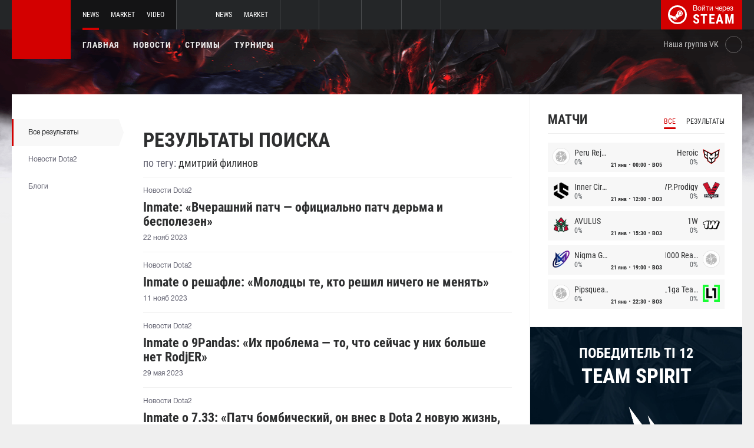

--- FILE ---
content_type: text/html; charset=UTF-8
request_url: https://dota2.net/tag/%D0%B4%D0%BC%D0%B8%D1%82%D1%80%D0%B8%D0%B9+%D1%84%D0%B8%D0%BB%D0%B8%D0%BD%D0%BE%D0%B2
body_size: 6922
content:
<!doctype html>
<html lang="ru">
    <head>
        <meta charset="UTF-8"/>
        <title>Dota 2 - новости, стримы, игроки и команды, обновления, патчи, герои | Dota2.net</title>
        <meta property="og:title" content="Dota 2 - новости, стримы, игроки и команды, обновления, патчи, герои | Dota2.net">
        <meta name="description" content="Новости Dota 2, стримы Dota 2, игроки и команды, обновления, новые герои, картинки dota 2, видео dota 2">
        <meta property="og:description" content="Новости Dota 2, стримы Dota 2, игроки и команды, обновления, новые герои, картинки dota 2, видео dota 2">
        <meta property="og:image" content="/images/dota2/og.png?v=1.1.1">
            
    
    
            <meta name="twitter:card" content="summary_large_image">
        <meta property="twitter:image" content="/images/dota2/og.png?v=1.1.1">
        <meta name="viewport" content="width=device-width, initial-scale=1"/>
        <meta name="csrf-token" content="eGO2Rixk2MwU005zCRWZQjmtnV0QTZ7nRyqYE505">
                <link rel="icon" href="/favicon.ico?v=1.1.1" type="image/x-icon"/>
        
        <link rel="preload" href="/fonts/Roboto/RobotoCondensed-Bold.woff" as="font" type="font/woff" crossorigin>
        <link rel="preload stylesheet" href="/fonts/Roboto/RobotoCondensed.css" >
        <!-- <link rel="preload stylesheet" href="/css/fonts.css?v=5.7.29"> -->
        <!-- <link rel="preload stylesheet" href="/css/fonts.css?v=1.4"> -->
        <link rel="stylesheet" href="/css/dota2.min.css?id=2cb86048701e1dc7f07d"/>
        <link rel="stylesheet" href="/css/style.custom.css?id=1ba4092263e26c4a00d9"/>
                <script type="text/javascript"> </script>

        
            </head>
<body class="international ">

<div class="layout">
    <div class="layout__header">
        <header class="header">
    <div class="header__outer">
        <div class="header__inner wrapper">
            <div class="header__logo"><a class="logo" href="https://dota2.net"></a></div>
            <div class="header__body">
                <div class="header__projects">
                    <div class="projects">
                        <div class="projects__switcher ui-controller" data-target=".projects__items, .hamburger_projects-switcher-js" data-remove=".userbar-user, .action-bars__user-tools, .userbar-user__bars, .hamburger_userbar-user-switcher-js">
                            <div class="projects-switcher">
                                <div class="projects-switcher__hamburger">
                                    <div class="hamburger hamburger_projects hamburger_projects-switcher-js"></div>
                                </div>
                                <div class="projects-switcher__typo">Все проекты</div>
                            </div>
                        </div>
                        <div class="projects__items">
                            <div class="projects-items">
                                
                                    
                                    <div class="projects-items__item  active ">
                                        <div class="project ">
                                            <a class="project__logo project__logo_dota" href="https://dota2.net"></a>
                                            <ul class="project-nav">
                                                
                                                    
                                                                                                            <li class="project-nav__item">
                                                            <a class="project-nav__link  active " href="https://dota2.net">News</a>
                                                        </li>
                                                                                                    
                                                    
                                                                                                            
                                                                                                    
                                                    
                                                                                                            <li class="project-nav__item">
                                                            <a class="project-nav__link " href="https://market.dota2.net">Market</a>
                                                        </li>
                                                                                                    
                                                    
                                                                                                            <li class="project-nav__item">
                                                            <a class="project-nav__link " href="https://dotavideo.ru">Video</a>
                                                        </li>
                                                                                                                                                </ul>
                                        </div>
                                    </div>
                                
                                    
                                    <div class="projects-items__item ">
                                        <div class="project ">
                                            <a class="project__logo project__logo_csgo" href="https://ru.csgo.com"></a>
                                            <ul class="project-nav">
                                                
                                                    
                                                                                                            <li class="project-nav__item">
                                                            <a class="project-nav__link " href="https://ru.csgo.com">News</a>
                                                        </li>
                                                                                                    
                                                    
                                                                                                            
                                                                                                    
                                                    
                                                                                                            <li class="project-nav__item">
                                                            <a class="project-nav__link " href="https://market.csgo.com">Market</a>
                                                        </li>
                                                                                                                                                </ul>
                                        </div>
                                    </div>
                                
                                    
                                    <div class="projects-items__item ">
                                        <div class="project  optional ">
                                            <a class="project__logo project__logo_pubg" href="https://pubg.ru"></a>
                                            <ul class="project-nav">
                                                
                                                    
                                                                                                            <li class="project-nav__item">
                                                            <a class="project-nav__link " href="https://pubg.ru">News</a>
                                                        </li>
                                                                                                                                                </ul>
                                        </div>
                                    </div>
                                
                                    
                                    <div class="projects-items__item ">
                                        <div class="project  optional ">
                                            <a class="project__logo project__logo_gifts" href="https://gifts.tm"></a>
                                            <ul class="project-nav">
                                                
                                                    
                                                                                                            <li class="project-nav__item">
                                                            <a class="project-nav__link " href="https://gifts.tm">Market</a>
                                                        </li>
                                                                                                                                                </ul>
                                        </div>
                                    </div>
                                
                                    
                                    <div class="projects-items__item ">
                                        <div class="project  optional ">
                                            <a class="project__logo project__logo_team-fortress" href="https://tf2.tm"></a>
                                            <ul class="project-nav">
                                                
                                                    
                                                                                                            <li class="project-nav__item">
                                                            <a class="project-nav__link " href="https://tf2.tm">Market</a>
                                                        </li>
                                                                                                                                                </ul>
                                        </div>
                                    </div>
                                
                                
                                <div class="projects-items__item">
                                    <div class="project optional">
                                        <a href="https://fastcup.net/" target="_blank" class="project__logo project__logo_fc"></a>
                                        <ul class="project-nav">
                                            <li class="project-nav__item">
                                                <a href="" class="project-nav__link">FASTCUP</a>
                                            </li>
                                        </ul>
                                    </div>
                                </div>
                            </div>
                        </div>
                    </div>
                </div>
                <div class="header__userbar">
                    <div class="userbar">
                        
                                                    <div class="userbar__userbar-login">
                                                                <a class="userbar-login" href="https://dota2.net/auth/secure" rel="nofollow">
                                    <div class="userbar-login__ico">
                                        <img src="/images/steam.svg" width="32px;" height="32px">
                                    </div>
                                    <div class="userbar-login__info">
                                        <div class="userbar-login__text">Войти через</div>
                                        <div class="userbar-login__steam">steam</div>
                                    </div>
                                </a>
                            </div>
                                            </div>
                </div>
            </div>
        </div>
    </div>
    <div class="header__bottom">
        <div class="wrapper">
            <div class="header__wrap ">
                <nav class="main-menu">
                    <ul class="main-menu__list">
                        <li class="main-menu__item"><a class="main-menu__link" href="https://dota2.net">Главная</a></li>
                        <li class="main-menu__item"><a class="main-menu__link" href="https://dota2.net/allnews">Новости</a></li>
                        


                            <li class="main-menu__item"><a class="main-menu__link" href="https://dota2.net/streams">Стримы</a></li>

                            

                        

                                                    <li class="main-menu__item"><a class="main-menu__link" href="https://dota2.net/tournaments">Турниры</a></li>
                        
                                            </ul>
                </nav>

                
                                        <div class="social-links">
                        <div class="social-links__item">
                            <a href="https://vk.com/d2net" target="_blank" rel="nofollow" class="socials socials_header"
                                                            >
                                <div  class="socials__title">Наша группа VK</div>
                                <div class="socials__links">
                                    <div class="socials__link socials__link_vk"></div>
                                </div>
                            </a>
                        </div>
                    </div>
                            </div>
        </div>
    </div>
</header>    </div>

    <div class="layout__content">
        <div class="wrapper wrapper_inner">
                <div class="grid-inner">
        <div class="grid-inner__sidebar">
            <div class="sort-search-result">
                <div class="sort-search-result__type-sort active">
                    <a href="https://dota2.net/tag/%D0%B4%D0%BC%D0%B8%D1%82%D1%80%D0%B8%D0%B9+%D1%84%D0%B8%D0%BB%D0%B8%D0%BD%D0%BE%D0%B2" rel="nofollow">
                        Все результаты                    </a>
                </div>
                <div class="sort-search-result__type-sort ">
                    <a href="https://dota2.net/tag/%D0%B4%D0%BC%D0%B8%D1%82%D1%80%D0%B8%D0%B9+%D1%84%D0%B8%D0%BB%D0%B8%D0%BD%D0%BE%D0%B2?category=news" rel="nofollow">
                        Новости Dota2                    </a>
                </div>
                <div class="sort-search-result__type-sort ">
                    <a href="https://dota2.net/tag/%D0%B4%D0%BC%D0%B8%D1%82%D1%80%D0%B8%D0%B9+%D1%84%D0%B8%D0%BB%D0%B8%D0%BD%D0%BE%D0%B2?category=blogs" rel="nofollow">
                        Блоги                    </a>
                </div>
            </div>
        </div>
        <div class="grid-inner__content">
            <div class="search-result">
                <div class="search-result__header-search-result">
                    <div class="header-search-result">
                        <div class="header-search-result__title">Результаты поиска</div>
                        <div class="header-search-result__get-words">
                            по тегу: <span>дмитрий филинов</span>
                        </div>
                    </div>
                </div>
                <div class="search-result__search-result-items">
                    <div class="search-result-items">

                                                    <div class="js-search-items">
                                                                    <div class="search-result-items__item" data-priority="">
    <div class="search-result-item">
        <div class="search-result-item__type">
                            Новости Dota2                    </div>
        <a href="https://dota2.net/news/101173-inmate-vcherashniy-patch-ofitsialno-patch-derma-i-bespolezen" class="search-result-item__title">Inmate: «Вчерашний патч — официально патч дерьма и бесполезен»</a>
                <div class="search-result-item__type" style="margin-top: 10px;">22 нояб 2023</div>
    </div>
</div>                                                                    <div class="search-result-items__item" data-priority="">
    <div class="search-result-item">
        <div class="search-result-item__type">
                            Новости Dota2                    </div>
        <a href="https://dota2.net/news/100570-inmate-o-reshafle-molodtsy-te-kto-reshil-nichego-ne-menyat" class="search-result-item__title">Inmate о решафле: «Молодцы те, кто решил ничего не менять»</a>
                <div class="search-result-item__type" style="margin-top: 10px;">11 нояб 2023</div>
    </div>
</div>                                                                    <div class="search-result-items__item" data-priority="">
    <div class="search-result-item">
        <div class="search-result-item__type">
                            Новости Dota2                    </div>
        <a href="https://dota2.net/news/89153-inmate-o-9pandas-ikh-problema-to-chto-seychas-u-nikh-bolshe-net-rodjer" class="search-result-item__title">Inmate о 9Pandas: «Их проблема — то, что сейчас у них больше нет RodjER»</a>
                <div class="search-result-item__type" style="margin-top: 10px;">29 мая 2023</div>
    </div>
</div>                                                                    <div class="search-result-items__item" data-priority="">
    <div class="search-result-item">
        <div class="search-result-item__type">
                            Новости Dota2                    </div>
        <a href="https://dota2.net/news/89038-inmate-o-733-patch-bombicheskiy-on-vnes-v-dota-2-novuyu-zhizn-novoe-dykhanie" class="search-result-item__title">Inmate о 7.33: «Патч бомбический, он внес в Dota 2 новую жизнь, новое дыхание»</a>
                <div class="search-result-item__type" style="margin-top: 10px;">27 мая 2023</div>
    </div>
</div>                                                                    <div class="search-result-items__item" data-priority="">
    <div class="search-result-item">
        <div class="search-result-item__type">
                            Новости Dota2                    </div>
        <a href="https://dota2.net/news/81936-inmate-o-b8-edinstvennaya-komanda-kotoraya-deystvitelno-kak-to-progressirovala-za-sezon" class="search-result-item__title">Inmate о B8 в Америке: «Единственная команда, которая действительно как-то прогрессировала за сезон»</a>
                <div class="search-result-item__type" style="margin-top: 10px;">11 фев 2023</div>
    </div>
</div>                                                                    <div class="search-result-items__item" data-priority="">
    <div class="search-result-item">
        <div class="search-result-item__type">
                            Новости Dota2                    </div>
        <a href="https://dota2.net/news/66180-inmate-ob-ukhode-iz-ruhub-kontrakty-tak-prosto-ne-razorvat" class="search-result-item__title">Inmate об уходе из RuHub: «Контракты так просто не разорвать»</a>
                <div class="search-result-item__type" style="margin-top: 10px;">1 мая 2022</div>
    </div>
</div>                                                                    <div class="search-result-items__item" data-priority="">
    <div class="search-result-item">
        <div class="search-result-item__type">
                            Новости Dota2                    </div>
        <a href="https://dota2.net/news/63147-inmate-i-snova-lightofheaven-byl-prav" class="search-result-item__title">Inmate: «И снова LighTofHeaveN был прав?»</a>
                <div class="search-result-item__type" style="margin-top: 10px;">17 фев 2022</div>
    </div>
</div>                                                                    <div class="search-result-items__item" data-priority="">
    <div class="search-result-item">
        <div class="search-result-item__type">
                            Новости Dota2                    </div>
        <a href="https://dota2.net/news/60900-inmate-esli-chel-ruinit-po-lyubym-prichinam-pomenyat-ego-eto-norm-vypuskat-takoe-video-ne-norm" class="search-result-item__title">Inmate про видео от Ghostik: «Если чел руинит, поменять его — это норм, выпускать такое видео — не норм»</a>
                <div class="search-result-item__type" style="margin-top: 10px;">29 дек 2021</div>
    </div>
</div>                                                                    <div class="search-result-items__item" data-priority="">
    <div class="search-result-item">
        <div class="search-result-item__type">
                            Новости Dota2                    </div>
        <a href="https://dota2.net/news/59931-inmate-poka-chto-navi-eto-glavnyy-mem-reshafla" class="search-result-item__title">Inmate: «Пока что NAVI — это главный мем решафла»</a>
                <div class="search-result-item__type" style="margin-top: 10px;">9 дек 2021</div>
    </div>
</div>                                                                    <div class="search-result-items__item" data-priority="">
    <div class="search-result-item">
        <div class="search-result-item__type">
                            Новости Dota2                    </div>
        <a href="https://dota2.net/news/57913-inmate-valve-pora-perestat-vvodit-geroev-kotorye-mogut-delat-vse-i-bez-veshchey" class="search-result-item__title">Inmate: «Valve пора перестать вводить героев, которые могут делать всё и без вещей»</a>
                <div class="search-result-item__type" style="margin-top: 10px;">29 окт 2021</div>
    </div>
</div>                                                            </div>

                            <div class="search-result-items__load-more">
                                <ul class="pagination js-pagination" style="display: block;">
    
    

    
            <li>
            <a href="https://dota2.net/tag/%D0%B4%D0%BC%D0%B8%D1%82%D1%80%D0%B8%D0%B9+%D1%84%D0%B8%D0%BB%D0%B8%D0%BD%D0%BE%D0%B2?page=2"
               rel="next"
               onclick="ShowMore.get($(this), event);return false;"
               class=" square-btn "
               data-target=".js-search-items"
               data-module="news"
               data-params={&quot;category&quot;:null}
               data-script=""
            >
                                    Загрузить еще
                            </a>
        </li>
    </ul>


                            </div>
                                            </div>
                </div>
            </div>
        </div>
        <div class="grid-inner__aside-info">
            <div class="all-news-sidebar">
                                    <div class="all-news-sidebar__item">
                        <div class="matches main-block main-block_lighten js-matches-sidebar">


    <div class="main-header main-header_lighten-gray main-header_flex main-header_matches-control">
        <div class="main-title main-title_darken">
            <h2 class="main-title__title">Матчи</h2>
        </div>
        <div class="main-tabs">
                            <div class="main-tabs__control js-tab active" data-category="all"
                     onclick="Matches.getMainPageMatches('all', 12);">Все</div>
                                        <div class="main-tabs__control js-tab" data-category="past"
                     onclick="Matches.getMainPageMatches('past', 12);">Результаты</div>
                    </div>
    </div>

            <div class="matches-items matches-items_results js-items  active"
             data-category="all">

                                    <div class="matches-items__item ">
	
		<div class="matches-item  matches-item_score ">
	
		<div class="matches-item__team matches-item__team_left ">
			<div class="matches-item__logo-team">
				<img src="/bimg/images/teams/cs/48x48/TBD.png" alt="" width="45px;" height="29px;"/>
			</div>
			<div class="matches-item__data-team">
				<div class="matches-item__name-team">Peru Rejects</div>
				<div class="matches-item__bets-percent">0%</div>
			</div>
		</div>
		<div class="matches-item__wrapper-info">
						<div class="matches-item__game-logo matches-item__game-logo_dota2"></div>
									<div class="matches-item__game-info">
															<div class="matches-item__text-info">21 янв</div>
										<div class="matches-item__text-info">00:00</div>
					<div class="matches-item__text-info">BO5</div>
							</div>
		</div>
		<div class="matches-item__team matches-item__team_right ">
			<div class="matches-item__data-team">
				<div class="matches-item__name-team">Heroic</div>
				<div class="matches-item__bets-percent">0%</div>
			</div>
			<div class="matches-item__logo-team">
				<img src="/bimg/images/teams/cs/48x48/9098_1704429335836.png" alt="" width="45px;" height="29px;"/>
			</div>
		</div>
	
		</div>
	
</div>                                    <div class="matches-items__item ">
	
		<div class="matches-item  matches-item_score ">
	
		<div class="matches-item__team matches-item__team_left ">
			<div class="matches-item__logo-team">
				<img src="/bimg/images/teams/cs/48x48/10299_1758673399196.png" alt="" width="45px;" height="29px;"/>
			</div>
			<div class="matches-item__data-team">
				<div class="matches-item__name-team">Inner Circle</div>
				<div class="matches-item__bets-percent">0%</div>
			</div>
		</div>
		<div class="matches-item__wrapper-info">
						<div class="matches-item__game-logo matches-item__game-logo_dota2"></div>
									<div class="matches-item__game-info">
															<div class="matches-item__text-info">21 янв</div>
										<div class="matches-item__text-info">12:00</div>
					<div class="matches-item__text-info">BO3</div>
							</div>
		</div>
		<div class="matches-item__team matches-item__team_right ">
			<div class="matches-item__data-team">
				<div class="matches-item__name-team">VP.Prodigy</div>
				<div class="matches-item__bets-percent">0%</div>
			</div>
			<div class="matches-item__logo-team">
				<img src="/bimg/images/teams/cs/48x48/6506_60061e9383560.png" alt="" width="45px;" height="29px;"/>
			</div>
		</div>
	
		</div>
	
</div>                                    <div class="matches-items__item ">
	
		<div class="matches-item  matches-item_score ">
	
		<div class="matches-item__team matches-item__team_left ">
			<div class="matches-item__logo-team">
				<img src="/bimg/images/teams/cs/48x48/9538_1729777618797.png" alt="" width="45px;" height="29px;"/>
			</div>
			<div class="matches-item__data-team">
				<div class="matches-item__name-team">AVULUS</div>
				<div class="matches-item__bets-percent">0%</div>
			</div>
		</div>
		<div class="matches-item__wrapper-info">
						<div class="matches-item__game-logo matches-item__game-logo_dota2"></div>
									<div class="matches-item__game-info">
															<div class="matches-item__text-info">21 янв</div>
										<div class="matches-item__text-info">15:30</div>
					<div class="matches-item__text-info">BO3</div>
							</div>
		</div>
		<div class="matches-item__team matches-item__team_right ">
			<div class="matches-item__data-team">
				<div class="matches-item__name-team">1W</div>
				<div class="matches-item__bets-percent">0%</div>
			</div>
			<div class="matches-item__logo-team">
				<img src="/bimg/images/teams/cs/48x48/4482_1725558857493.png" alt="" width="45px;" height="29px;"/>
			</div>
		</div>
	
		</div>
	
</div>                                    <div class="matches-items__item ">
	
		<div class="matches-item  matches-item_score ">
	
		<div class="matches-item__team matches-item__team_left ">
			<div class="matches-item__logo-team">
				<img src="/bimg/images/teams/cs/48x48/5251_1632460168389.png" alt="" width="45px;" height="29px;"/>
			</div>
			<div class="matches-item__data-team">
				<div class="matches-item__name-team">Nigma Galaxy</div>
				<div class="matches-item__bets-percent">0%</div>
			</div>
		</div>
		<div class="matches-item__wrapper-info">
						<div class="matches-item__game-logo matches-item__game-logo_dota2"></div>
									<div class="matches-item__game-info">
															<div class="matches-item__text-info">21 янв</div>
										<div class="matches-item__text-info">19:00</div>
					<div class="matches-item__text-info">BO3</div>
							</div>
		</div>
		<div class="matches-item__team matches-item__team_right ">
			<div class="matches-item__data-team">
				<div class="matches-item__name-team">1000 Reasons</div>
				<div class="matches-item__bets-percent">0%</div>
			</div>
			<div class="matches-item__logo-team">
				<img src="/bimg/images/teams/cs/48x48/TBD.png" alt="" width="45px;" height="29px;"/>
			</div>
		</div>
	
		</div>
	
</div>                                    <div class="matches-items__item ">
	
		<div class="matches-item  matches-item_score ">
	
		<div class="matches-item__team matches-item__team_left ">
			<div class="matches-item__logo-team">
				<img src="/bimg/images/teams/cs/48x48/TBD.png" alt="" width="45px;" height="29px;"/>
			</div>
			<div class="matches-item__data-team">
				<div class="matches-item__name-team">Pipsqueak+4</div>
				<div class="matches-item__bets-percent">0%</div>
			</div>
		</div>
		<div class="matches-item__wrapper-info">
						<div class="matches-item__game-logo matches-item__game-logo_dota2"></div>
									<div class="matches-item__game-info">
															<div class="matches-item__text-info">21 янв</div>
										<div class="matches-item__text-info">22:30</div>
					<div class="matches-item__text-info">BO3</div>
							</div>
		</div>
		<div class="matches-item__team matches-item__team_right ">
			<div class="matches-item__data-team">
				<div class="matches-item__name-team">L1ga Team</div>
				<div class="matches-item__bets-percent">0%</div>
			</div>
			<div class="matches-item__logo-team">
				<img src="/bimg/images/teams/cs/48x48/9097_1735073730248.png" alt="" width="45px;" height="29px;"/>
			</div>
		</div>
	
		</div>
	
</div>                
        </div>
        <div class="matches-items js-items " data-category="live">

                
        </div>
        <div class="matches-items matches-items_results js-items "
             data-category="past">

                                    <div class="matches-items__item ">
	
		<div class="matches-item  matches-item_score matches-item_end-game">
	
		<div class="matches-item__team matches-item__team_left  loss ">
			<div class="matches-item__logo-team">
				<img src="/bimg/images/teams/cs/48x48/TBD.png" alt="" width="45px;" height="29px;"/>
			</div>
			<div class="matches-item__data-team">
				<div class="matches-item__name-team">monkey Business</div>
				<div class="matches-item__bets-percent">16%</div>
			</div>
		</div>
		<div class="matches-item__wrapper-info">
						<div class="matches-item__game-logo matches-item__game-logo_dota2"></div>
									<div class="matches-item__game-info">
									
					<div class="matches-item__text-info matches-item__text-info_strong">1 : 2</div>
							</div>
		</div>
		<div class="matches-item__team matches-item__team_right  win ">
			<div class="matches-item__data-team">
				<div class="matches-item__name-team">Zero Tenacity</div>
				<div class="matches-item__bets-percent">84%</div>
			</div>
			<div class="matches-item__logo-team">
				<img src="/bimg/images/teams/cs/48x48/9735_1731427609240.png" alt="" width="45px;" height="29px;"/>
			</div>
		</div>
	
		</div>
	
</div>                                    <div class="matches-items__item ">
	
		<div class="matches-item  matches-item_score matches-item_end-game">
	
		<div class="matches-item__team matches-item__team_left  loss ">
			<div class="matches-item__logo-team">
				<img src="/bimg/images/teams/cs/48x48/2708_1624920742885.png" alt="" width="45px;" height="29px;"/>
			</div>
			<div class="matches-item__data-team">
				<div class="matches-item__name-team">NA'VI</div>
				<div class="matches-item__bets-percent">70%</div>
			</div>
		</div>
		<div class="matches-item__wrapper-info">
						<div class="matches-item__game-logo matches-item__game-logo_dota2"></div>
									<div class="matches-item__game-info">
									
					<div class="matches-item__text-info matches-item__text-info_strong">1 : 2</div>
							</div>
		</div>
		<div class="matches-item__team matches-item__team_right  win ">
			<div class="matches-item__data-team">
				<div class="matches-item__name-team">Nigma Galaxy</div>
				<div class="matches-item__bets-percent">30%</div>
			</div>
			<div class="matches-item__logo-team">
				<img src="/bimg/images/teams/cs/48x48/5251_1632460168389.png" alt="" width="45px;" height="29px;"/>
			</div>
		</div>
	
		</div>
	
</div>                                    <div class="matches-items__item ">
	
		<div class="matches-item  matches-item_score matches-item_end-game">
	
		<div class="matches-item__team matches-item__team_left  loss ">
			<div class="matches-item__logo-team">
				<img src="/bimg/images/teams/cs/48x48/10371_1762092602380.png" alt="" width="45px;" height="29px;"/>
			</div>
			<div class="matches-item__data-team">
				<div class="matches-item__name-team">Spirit Academy</div>
				<div class="matches-item__bets-percent">0%</div>
			</div>
		</div>
		<div class="matches-item__wrapper-info">
						<div class="matches-item__game-logo matches-item__game-logo_dota2"></div>
									<div class="matches-item__game-info">
									
					<div class="matches-item__text-info matches-item__text-info_strong">0 : 2</div>
							</div>
		</div>
		<div class="matches-item__team matches-item__team_right  win ">
			<div class="matches-item__data-team">
				<div class="matches-item__name-team">Rune Eaters</div>
				<div class="matches-item__bets-percent">0%</div>
			</div>
			<div class="matches-item__logo-team">
				<img src="/bimg/images/teams/cs/48x48/8379_1677543255402.png" alt="" width="45px;" height="29px;"/>
			</div>
		</div>
	
		</div>
	
</div>                                    <div class="matches-items__item ">
	
		<div class="matches-item  matches-item_score matches-item_end-game">
	
		<div class="matches-item__team matches-item__team_left  win ">
			<div class="matches-item__logo-team">
				<img src="/bimg/images/teams/cs/48x48/3202_1709767093427.png" alt="" width="45px;" height="29px;"/>
			</div>
			<div class="matches-item__data-team">
				<div class="matches-item__name-team">mouz</div>
				<div class="matches-item__bets-percent">56%</div>
			</div>
		</div>
		<div class="matches-item__wrapper-info">
						<div class="matches-item__game-logo matches-item__game-logo_dota2"></div>
									<div class="matches-item__game-info">
									
					<div class="matches-item__text-info matches-item__text-info_strong">2 : 1</div>
							</div>
		</div>
		<div class="matches-item__team matches-item__team_right  loss ">
			<div class="matches-item__data-team">
				<div class="matches-item__name-team">Liquid</div>
				<div class="matches-item__bets-percent">44%</div>
			</div>
			<div class="matches-item__logo-team">
				<img src="/bimg/images/teams/cs/48x48/2676_5ebdeb134c6fe.png" alt="" width="45px;" height="29px;"/>
			</div>
		</div>
	
		</div>
	
</div>                                    <div class="matches-items__item ">
	
		<div class="matches-item  matches-item_score matches-item_end-game">
	
		<div class="matches-item__team matches-item__team_left  loss ">
			<div class="matches-item__logo-team">
				<img src="/bimg/images/teams/cs/48x48/TBD.png" alt="" width="45px;" height="29px;"/>
			</div>
			<div class="matches-item__data-team">
				<div class="matches-item__name-team">Amaru Gaming</div>
				<div class="matches-item__bets-percent">18%</div>
			</div>
		</div>
		<div class="matches-item__wrapper-info">
						<div class="matches-item__game-logo matches-item__game-logo_dota2"></div>
									<div class="matches-item__game-info">
									
					<div class="matches-item__text-info matches-item__text-info_strong">0 : 2</div>
							</div>
		</div>
		<div class="matches-item__team matches-item__team_right  win ">
			<div class="matches-item__data-team">
				<div class="matches-item__name-team">Peru Rejects</div>
				<div class="matches-item__bets-percent">82%</div>
			</div>
			<div class="matches-item__logo-team">
				<img src="/bimg/images/teams/cs/48x48/TBD.png" alt="" width="45px;" height="29px;"/>
			</div>
		</div>
	
		</div>
	
</div>                                    <div class="matches-items__item ">
	
		<div class="matches-item  matches-item_score matches-item_end-game">
	
		<div class="matches-item__team matches-item__team_left  win ">
			<div class="matches-item__logo-team">
				<img src="/bimg/images/teams/cs/48x48/9098_1704429335836.png" alt="" width="45px;" height="29px;"/>
			</div>
			<div class="matches-item__data-team">
				<div class="matches-item__name-team">Heroic</div>
				<div class="matches-item__bets-percent">74%</div>
			</div>
		</div>
		<div class="matches-item__wrapper-info">
						<div class="matches-item__game-logo matches-item__game-logo_dota2"></div>
									<div class="matches-item__game-info">
									
					<div class="matches-item__text-info matches-item__text-info_strong">2 : 0</div>
							</div>
		</div>
		<div class="matches-item__team matches-item__team_right  loss ">
			<div class="matches-item__data-team">
				<div class="matches-item__name-team">estar_backs</div>
				<div class="matches-item__bets-percent">26%</div>
			</div>
			<div class="matches-item__logo-team">
				<img src="/bimg/images/teams/cs/48x48/TBD.png" alt="" width="45px;" height="29px;"/>
			</div>
		</div>
	
		</div>
	
</div>                                    <div class="matches-items__item ">
	
		<div class="matches-item  matches-item_score matches-item_end-game">
	
		<div class="matches-item__team matches-item__team_left  win ">
			<div class="matches-item__logo-team">
				<img src="/bimg/images/teams/cs/48x48/10290_1758509014010.png" alt="" width="45px;" height="29px;"/>
			</div>
			<div class="matches-item__data-team">
				<div class="matches-item__name-team">VP</div>
				<div class="matches-item__bets-percent">35%</div>
			</div>
		</div>
		<div class="matches-item__wrapper-info">
						<div class="matches-item__game-logo matches-item__game-logo_dota2"></div>
									<div class="matches-item__game-info">
									
					<div class="matches-item__text-info matches-item__text-info_strong">2 : 1</div>
							</div>
		</div>
		<div class="matches-item__team matches-item__team_right  loss ">
			<div class="matches-item__data-team">
				<div class="matches-item__name-team">Liquid</div>
				<div class="matches-item__bets-percent">65%</div>
			</div>
			<div class="matches-item__logo-team">
				<img src="/bimg/images/teams/cs/48x48/2676_5ebdeb134c6fe.png" alt="" width="45px;" height="29px;"/>
			</div>
		</div>
	
		</div>
	
</div>                                    <div class="matches-items__item ">
	
		<div class="matches-item  matches-item_score matches-item_end-game">
	
		<div class="matches-item__team matches-item__team_left  loss ">
			<div class="matches-item__logo-team">
				<img src="/bimg/images/teams/cs/48x48/TBD.png" alt="" width="45px;" height="29px;"/>
			</div>
			<div class="matches-item__data-team">
				<div class="matches-item__name-team">NLJM </div>
				<div class="matches-item__bets-percent">8%</div>
			</div>
		</div>
		<div class="matches-item__wrapper-info">
						<div class="matches-item__game-logo matches-item__game-logo_dota2"></div>
									<div class="matches-item__game-info">
									
					<div class="matches-item__text-info matches-item__text-info_strong">1 : 2</div>
							</div>
		</div>
		<div class="matches-item__team matches-item__team_right  win ">
			<div class="matches-item__data-team">
				<div class="matches-item__name-team">monkey Business</div>
				<div class="matches-item__bets-percent">92%</div>
			</div>
			<div class="matches-item__logo-team">
				<img src="/bimg/images/teams/cs/48x48/TBD.png" alt="" width="45px;" height="29px;"/>
			</div>
		</div>
	
		</div>
	
</div>                                    <div class="matches-items__item ">
	
		<div class="matches-item  matches-item_score matches-item_end-game">
	
		<div class="matches-item__team matches-item__team_left  win ">
			<div class="matches-item__logo-team">
				<img src="/bimg/images/teams/cs/48x48/5251_1632460168389.png" alt="" width="45px;" height="29px;"/>
			</div>
			<div class="matches-item__data-team">
				<div class="matches-item__name-team">Nigma Galaxy</div>
				<div class="matches-item__bets-percent">69%</div>
			</div>
		</div>
		<div class="matches-item__wrapper-info">
						<div class="matches-item__game-logo matches-item__game-logo_dota2"></div>
									<div class="matches-item__game-info">
									
					<div class="matches-item__text-info matches-item__text-info_strong">2 : 1</div>
							</div>
		</div>
		<div class="matches-item__team matches-item__team_right  loss ">
			<div class="matches-item__data-team">
				<div class="matches-item__name-team">Pipsqueak+4</div>
				<div class="matches-item__bets-percent">31%</div>
			</div>
			<div class="matches-item__logo-team">
				<img src="/bimg/images/teams/cs/48x48/TBD.png" alt="" width="45px;" height="29px;"/>
			</div>
		</div>
	
		</div>
	
</div>                                    <div class="matches-items__item ">
	
		<div class="matches-item  matches-item_score matches-item_end-game">
	
		<div class="matches-item__team matches-item__team_left  loss ">
			<div class="matches-item__logo-team">
				<img src="/bimg/images/teams/cs/48x48/9735_1731427609240.png" alt="" width="45px;" height="29px;"/>
			</div>
			<div class="matches-item__data-team">
				<div class="matches-item__name-team">Zero Tenacity</div>
				<div class="matches-item__bets-percent">13%</div>
			</div>
		</div>
		<div class="matches-item__wrapper-info">
						<div class="matches-item__game-logo matches-item__game-logo_dota2"></div>
									<div class="matches-item__game-info">
									
					<div class="matches-item__text-info matches-item__text-info_strong">0 : 2</div>
							</div>
		</div>
		<div class="matches-item__team matches-item__team_right  win ">
			<div class="matches-item__data-team">
				<div class="matches-item__name-team">mouz</div>
				<div class="matches-item__bets-percent">87%</div>
			</div>
			<div class="matches-item__logo-team">
				<img src="/bimg/images/teams/cs/48x48/3202_1709767093427.png" alt="" width="45px;" height="29px;"/>
			</div>
		</div>
	
		</div>
	
</div>                                    <div class="matches-items__item ">
	
		<div class="matches-item  matches-item_score matches-item_end-game">
	
		<div class="matches-item__team matches-item__team_left  win ">
			<div class="matches-item__logo-team">
				<img src="/bimg/images/teams/cs/48x48/9098_1704429335836.png" alt="" width="45px;" height="29px;"/>
			</div>
			<div class="matches-item__data-team">
				<div class="matches-item__name-team">Heroic</div>
				<div class="matches-item__bets-percent">97%</div>
			</div>
		</div>
		<div class="matches-item__wrapper-info">
						<div class="matches-item__game-logo matches-item__game-logo_dota2"></div>
									<div class="matches-item__game-info">
									
					<div class="matches-item__text-info matches-item__text-info_strong">2 : 0</div>
							</div>
		</div>
		<div class="matches-item__team matches-item__team_right  loss ">
			<div class="matches-item__data-team">
				<div class="matches-item__name-team">New Growth</div>
				<div class="matches-item__bets-percent">3%</div>
			</div>
			<div class="matches-item__logo-team">
				<img src="/bimg/images/teams/cs/48x48/TBD.png" alt="" width="45px;" height="29px;"/>
			</div>
		</div>
	
		</div>
	
</div>                                    <div class="matches-items__item ">
	
		<div class="matches-item  matches-item_score matches-item_end-game">
	
		<div class="matches-item__team matches-item__team_left  win ">
			<div class="matches-item__logo-team">
				<img src="/bimg/images/teams/cs/48x48/TBD.png" alt="" width="45px;" height="29px;"/>
			</div>
			<div class="matches-item__data-team">
				<div class="matches-item__name-team">Peru Rejects</div>
				<div class="matches-item__bets-percent">96%</div>
			</div>
		</div>
		<div class="matches-item__wrapper-info">
						<div class="matches-item__game-logo matches-item__game-logo_dota2"></div>
									<div class="matches-item__game-info">
									
					<div class="matches-item__text-info matches-item__text-info_strong">2 : 0</div>
							</div>
		</div>
		<div class="matches-item__team matches-item__team_right  loss ">
			<div class="matches-item__data-team">
				<div class="matches-item__name-team">Chandogs</div>
				<div class="matches-item__bets-percent">4%</div>
			</div>
			<div class="matches-item__logo-team">
				<img src="/bimg/images/teams/cs/48x48/TBD.png" alt="" width="45px;" height="29px;"/>
			</div>
		</div>
	
		</div>
	
</div>                                    <div class="matches-items__item ">
	
		<div class="matches-item  matches-item_score matches-item_end-game">
	
		<div class="matches-item__team matches-item__team_left  loss ">
			<div class="matches-item__logo-team">
				<img src="/bimg/images/teams/cs/48x48/TBD.png" alt="" width="45px;" height="29px;"/>
			</div>
			<div class="matches-item__data-team">
				<div class="matches-item__name-team">Rottweilas</div>
				<div class="matches-item__bets-percent">14%</div>
			</div>
		</div>
		<div class="matches-item__wrapper-info">
						<div class="matches-item__game-logo matches-item__game-logo_dota2"></div>
									<div class="matches-item__game-info">
									
					<div class="matches-item__text-info matches-item__text-info_strong">2 : 3</div>
							</div>
		</div>
		<div class="matches-item__team matches-item__team_right  win ">
			<div class="matches-item__data-team">
				<div class="matches-item__name-team">GamerLegion</div>
				<div class="matches-item__bets-percent">86%</div>
			</div>
			<div class="matches-item__logo-team">
				<img src="/bimg/images/teams/cs/48x48/10424_1765253860304.png" alt="" width="45px;" height="29px;"/>
			</div>
		</div>
	
		</div>
	
</div>                
        </div>
    

</div>                    </div>
                                <div class="all-news-sidebar__item all-news-sidebar__item_search-page">
                    <a href="http://teamspirit.ru/" class="info-picture" target="_blank" rel="nofollow">
    <div class="info-picture__column">
        <div class="info-picture__title">Победитель TI 12</div>
        <div class="info-picture__text">team spirit</div>
    </div>
    <div class="info-picture__logo"></div>
</a>
                    
                </div>
            </div>
        </div>
    </div>
        </div>
    </div>

    <div class="layout__footer">
        <footer class="footer">
    <div class="wrapper">
        <div class="footer__info">
            <div class="footer-logo">
                <div class="footer-logo__logo"></div>
                <div class="footer-logo__info">
                    <div class="footer-logo__copyright">© 2013 - 2026 DOTA2.net</div>
                    <div class="footer-logo__typo">Все права защищены</div>
                                    </div>
            </div>
            <div class="footer__site-menu">
                <div class="footer-navigation">
                                            <div class="footer-navigation__socials">
                            <div class="socials-groups">
                                                                                                            <a href="https://vk.com/d2net" rel="nofollow" target="_blank" class="socials-groups__link">News Dota2</a>
                                                                                                                                                <a href="https://vk.com/public135608311" rel="nofollow" target="_blank" class="socials-groups__link">Market Dota2</a>
                                                                                                                                                                    </div>
                        </div>
                                        <div class="footer-navigation__site-menu">
                        <nav class="site-menu">
                            <ul class="site-menu__list">
                                <li class="site-menu__item">
                                    <a class="site-menu__link" href="https://dota2.net/karma">Карма</a>
                                </li>
                                <li class="site-menu__item">
                                    <a class="site-menu__link" href="https://dota2.net/rating">Рейтинг                                    </a>
                                </li>
                                <li class="site-menu__item">
                                    <a class="site-menu__link" href="https://dota2.net/contacts">Контакты                                    </a>
                                </li>
                            </ul>
                        </nav>
                    </div>
                </div>

            </div>
            <div class="footer__socials">
                <div class="socials socials_footer-socials">
                    <div class="counters">
                        <div class="counters__visitors">
                            <!--LiveInternet counter--><script type="text/javascript"><!--
                                document.write("<a href='http://www.liveinternet.ru/?dota2.net' "+
                                    "target=_blank><img src='//counter.yadro.ru/hit?t22.6;r"+
                                    escape(document.referrer)+((typeof(screen)=="undefined")?"":
                                        ";s"+screen.width+"*"+screen.height+"*"+(screen.colorDepth?
                                        screen.colorDepth:screen.pixelDepth))+";u"+escape(document.URL)+
                                    ";"+Math.random()+
                                    "' alt='' title='LiveInternet: показано число посетителей за"+
                                    " сегодня' "+
                                    "border='0' width='88' height='31'><\/a>")
                                //--></script><!--/LiveInternet-->
                        </div>

                        <div class="counters__steam">
                            <img src="/images/steam_notaffiliated.png" width="186px;" height="35px"/>
                        </div>

                        
                    </div>
                </div>
            </div>
        </div>

                    <div class="footer__menu-projects">
                <nav class="footer-menu-project">
                                            <div class="footer-menu-project__column">
                            <div class="footer-menu-project__title-project">CS:GO NEWS</div>
                            <ul class="footer-menu-project__list">
                                <li class="footer-menu-project__list-item"><a class="footer-menu-project__link" href="https://ru.csgo.com/allnews?category=updates">Обновления</a></li>
                                <li class="footer-menu-project__list-item"><a class="footer-menu-project__link" href="https://ru.csgo.com/allnews?category=tournaments">Турниры</a></li>
                                <li class="footer-menu-project__list-item"><a class="footer-menu-project__link" href="https://ru.csgo.com/allnews?category=guides">Гайды</a></li>
                                <li class="footer-menu-project__list-item"><a class="footer-menu-project__link" href="https://ru.csgo.com/game">Игры</a></li>
                                
                                
                            </ul>
                        </div>
                                            <div class="footer-menu-project__column">
                            <div class="footer-menu-project__title-project">CS:GO MARKET</div>
                            <ul class="footer-menu-project__list">
                                <li class="footer-menu-project__list-item"><a class="footer-menu-project__link" href="//market.csgo.com">Купить</a></li>
                                <li class="footer-menu-project__list-item"><a class="footer-menu-project__link" href="//market.csgo.com/sell/">Продать</a></li>
                                <li class="footer-menu-project__list-item"><a class="footer-menu-project__link" href="//market.csgo.com/how/">Как это работает</a></li>
                                <li class="footer-menu-project__list-item"><a class="footer-menu-project__link" href="//market.csgo.com/support/">Контакты</a></li>
                                <li class="footer-menu-project__list-item"><a class="footer-menu-project__link" href="//market.csgo.com/discounts/">Скидки</a></li>
                            </ul>
                        </div>


                                            <div class="footer-menu-project__column">
                            <div class="footer-menu-project__title-project">DOTA2 MARKET</div>
                            <ul class="footer-menu-project__list">
                                <li class="footer-menu-project__list-item"><a class="footer-menu-project__link" href="//market.dota2.net">Купить</a></li>
                                <li class="footer-menu-project__list-item"><a class="footer-menu-project__link" href="//market.dota2.net/sell/">Продать</a></li>
                                <li class="footer-menu-project__list-item"><a class="footer-menu-project__link" href="//market.dota2.net/how/">Как это работает</a></li>
                                <li class="footer-menu-project__list-item"><a class="footer-menu-project__link" href="//market.dota2.net/support/">Контакты</a></li>
                                <li class="footer-menu-project__list-item"><a class="footer-menu-project__link" href="//market.dota2.net/discounts/">Скидки</a></li>
                            </ul>
                        </div>
                        <div class="footer-menu-project__column">
                            <div class="footer-menu-project__title-project">DOTA2 VIDEO</div>
                            <ul class="footer-menu-project__list">
                                <li class="footer-menu-project__list-item"><a class="footer-menu-project__link" href="http://dotavideo.ru/forum/">Форум</a></li>
                                <li class="footer-menu-project__list-item"><a class="footer-menu-project__link" href="http://dotavideo.ru/luchshee_dota2_video.html">Видео</a></li>
                                <li class="footer-menu-project__list-item"><a class="footer-menu-project__link" href="http://dotavideo.ru/video/last_vods/">Воды</a></li>
                                <li class="footer-menu-project__list-item"><a class="footer-menu-project__link" href="http://dotavideo.ru/schedule/">Расписание</a></li>
                            </ul>
                        </div>

                                            <div class="footer-menu-project__column">
                            <div class="footer-menu-project__title-project">PUBG NEWS</div>
                            <ul class="footer-menu-project__list">
                                <li class="footer-menu-project__list-item"><a class="footer-menu-project__link" href="https://pubg.ru/allnews?category=updates">Обновления</a></li>
                                <li class="footer-menu-project__list-item"><a class="footer-menu-project__link" href="https://pubg.ru/allnews?category=tournaments">Турниры</a></li>
                                <li class="footer-menu-project__list-item"><a class="footer-menu-project__link" href="https://pubg.ru/allnews?category=guides">Гайды</a></li>
                                
                                
                            </ul>
                        </div>
                                        

                    <div class="footer-menu-project__column">
                        <div class="footer-menu-project__title-project">TF2.TM</div>
                        <ul class="footer-menu-project__list">
                            <li class="footer-menu-project__list-item"><a class="footer-menu-project__link" href="//tf2.tm">Купить</a></li>
                            <li class="footer-menu-project__list-item"><a class="footer-menu-project__link" href="//tf2.tm/sell/">Продать</a></li>
                            <li class="footer-menu-project__list-item"><a class="footer-menu-project__link" href="//tf2.tm/how/">Как это работает</a></li>
                            <li class="footer-menu-project__list-item"><a class="footer-menu-project__link" href="//tf2.tm/support/">Контакты</a></li>
                            <li class="footer-menu-project__list-item"><a class="footer-menu-project__link" href="//tf2.tm/discounts/">Скидки</a></li>
                        </ul>
                    </div>
                    <div class="footer-menu-project__column">
                        <div class="footer-menu-project__title-project">gifts.tm</div>
                        <ul class="footer-menu-project__list">
                            <li class="footer-menu-project__list-item"><a class="footer-menu-project__link" href="//gifts.tm">Купить</a></li>
                            <li class="footer-menu-project__list-item"><a class="footer-menu-project__link" href="//gifts.tm/sell/">Продать</a></li>
                            <li class="footer-menu-project__list-item"><a class="footer-menu-project__link" href="//gifts.tm/how/">Как это работает</a></li>
                            <li class="footer-menu-project__list-item"><a class="footer-menu-project__link" href="//gifts.tm/support/">Контакты</a></li>
                            <li class="footer-menu-project__list-item"><a class="footer-menu-project__link" href="//gifts.tm/discounts/">Скидки</a></li>
                        </ul>
                    </div>
                </nav>
            </div>
            </div>

    <div class="remodal modal-confirm js-modal-confirm" data-remodal-id="modal-confirm" data-remodal-options="hashTracking: false">
    <div class="modal-confirm__close remodal-close" data-remodal-action="close"></div>
    <div class="modal-confirm__title js-confirm-text"></div>
    <div class="modal-confirm__buttons">
        <form action="" method="post">

            <input type="hidden" name="_token" value="eGO2Rixk2MwU005zCRWZQjmtnV0QTZ7nRyqYE505">

            <button typeof="submit" class="remodal-confirm modal-confirm__button modal-confirm__button_confirm js-confirm-btn">Да, удалить</button>

            <a type="button" class="remodal-confirm modal-confirm__button modal-confirm__button_confirm js-confirm-action" href="javascript:void(0);">
                Да, удалить            </a>
            <button type="button" data-remodal-action="cancel" class="remodal-cancel modal-confirm__button modal-confirm__button_cancel">
                Нет            </button>
        </form>
    </div>
</div>
</footer>    </div>
</div>

<script src="/js/vendors/jquery.min.js?id=e071abda8fe61194711c"></script>
<script type="text/javascript" src="/js/uploadImg.js?v=1"></script>
<script src="/js/common.js?id=b1af3b9cdc1103252649"></script>



    <script>(function(w,d,s,l,i){w[l]=w[l]||[];w[l].push({'gtm.start':
        new Date().getTime(),event:'gtm.js'});var f=d.getElementsByTagName(s)[0],
        j=d.createElement(s),dl=l!='dataLayer'?'&l='+l:'';j.async=true;j.src=
        'https://www.googletagmanager.com/gtm.js?id='+i+dl;f.parentNode.insertBefore(j,f);
        })(window,document,'script','dataLayer', 'GTM-PJ5W8M9' );</script>
    <noscript><iframe src="https://www.googletagmanager.com/ns.html?id=GTM-PJ5W8M9"
            height="0" width="0" style="display:none;visibility:hidden"></iframe>
    </noscript>



<script type="text/javascript"></script>

</body>
</html>
